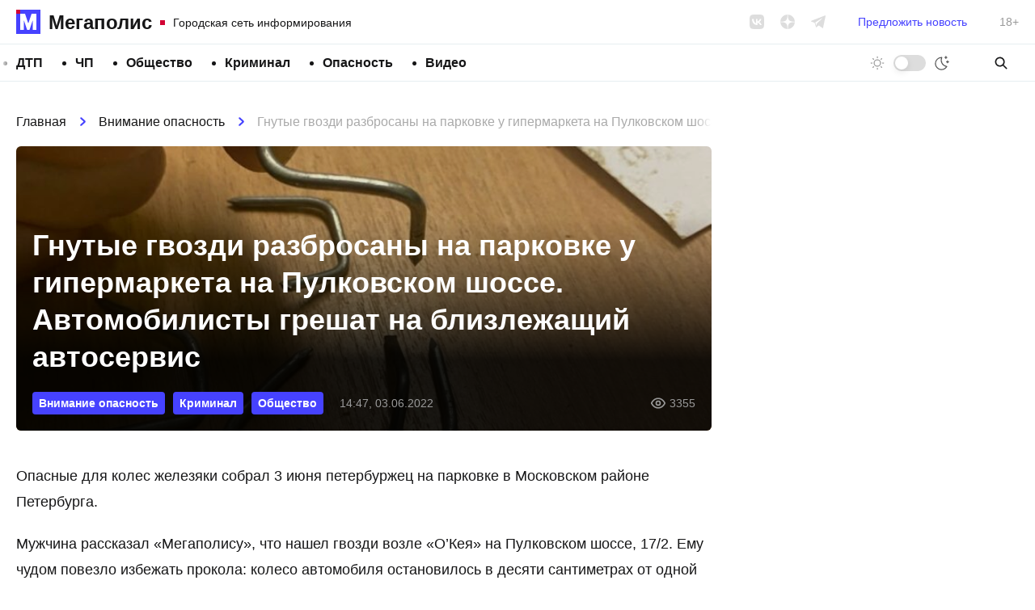

--- FILE ---
content_type: text/html; charset=UTF-8
request_url: https://megapolisonline.ru/gnutye-gvozdi-razbrosany-na-parkovke-u-gipermarketa-na-pulkovskom-shosse-avtomobilisty-greshat-na-blizlezhashhij-avtoservis/
body_size: 12874
content:
<!DOCTYPE html>
<html lang="ru" >
<head>
	<meta charset="UTF-8">
	<meta name="viewport" content="width=device-width, initial-scale=1, user-scalable=no">
	<meta http-equiv="X-UA-Compatible" content="ie=edge">
	
		<link rel="preconnect" href="https://cdn.advertronic.io">
		<link rel="preconnect" href="https://cdn.videotronic.io">
		<link rel="preload" href="https://cdn.advertronic.io/b/73d427c4-1ef9-4a29-b90a-fdd4e1433c2b.json" as="fetch" type="application/json" crossorigin>
	
	<title>Гнутые гвозди разбросаны на парковке у гипермаркета на Пулковском шоссе. Автомобилисты грешат на близлежащий автосервис &#8212; Мегаполис</title>
<meta name='robots' content='max-image-preview:large' />
	<style>img:is([sizes="auto" i], [sizes^="auto," i]) { contain-intrinsic-size: 3000px 1500px }</style>
	<style id='classic-theme-styles-inline-css'>
/*! This file is auto-generated */
.wp-block-button__link{color:#fff;background-color:#32373c;border-radius:9999px;box-shadow:none;text-decoration:none;padding:calc(.667em + 2px) calc(1.333em + 2px);font-size:1.125em}.wp-block-file__button{background:#32373c;color:#fff;text-decoration:none}
</style>
<link rel='stylesheet' id='contact-form-7-css' href='https://megapolisonline.ru/content/plugins/contact-form-7/includes/css/styles.css?ver=6.1' media='all' />
<link rel='stylesheet' id='main-css' href='https://megapolisonline.ru/content/themes/megapolis/assets/css/main.css?ver=2.0.25-beta' media='all' />
<script src="https://polyfill.io/v3/polyfill.min.js?ver=6.8.3" id="polyfills-js" defer></script>
<script src="https://megapolisonline.ru/content/themes/megapolis/assets/js/app.js?ver=2.0.25-beta" id="app-js" defer></script>
<script src="https://cdn.viqeo.tv/js/vq_starter.js?ver=6.8.3" id="viqeo-js" defer></script>
<script src="https://jsn.24smi.net/smi.js?ver=6.8.3" id="24smi-js" defer></script>
<script src="https://data.videonow.ru?profile_id=5057433&amp;format=vast&amp;container=preroll&amp;ver=6.8.3" id="vn-sticky-js" defer></script>
<script src="https://cdn.advertronic.io/j/s.js?ver=6.8.3" id="advertronic-js" type="module" async></script>
<script id="advertronic-js-after">
		(window.advertronic = window.advertronic || {cmd:[]}).cmd.push({
			init:{userId: '73d427c4-1ef9-4a29-b90a-fdd4e1433c2b'}
		})
	
</script>
<script src="https://cdn.videotronic.io/js/videotronic.js?ver=6.8.3" id="videotronic-js" defer type="module" async></script>
<script id="videotronic-js-after">
		(window.videotronic = window.videotronic || {
			cmd: []
		}).cmd.push({
			init: {
				userId: '73d427c4-1ef9-4a29-b90a-fdd4e1433c2b'
			}
		})
	
</script>
<link rel="https://api.w.org/" href="https://megapolisonline.ru/wp-json/" /><link rel="alternate" title="JSON" type="application/json" href="https://megapolisonline.ru/wp-json/wp/v2/posts/189369" /><link rel="canonical" href="https://megapolisonline.ru/gnutye-gvozdi-razbrosany-na-parkovke-u-gipermarketa-na-pulkovskom-shosse-avtomobilisty-greshat-na-blizlezhashhij-avtoservis/" />
<link rel="alternate" title="oEmbed (JSON)" type="application/json+oembed" href="https://megapolisonline.ru/wp-json/oembed/1.0/embed?url=%2Fgnutye-gvozdi-razbrosany-na-parkovke-u-gipermarketa-na-pulkovskom-shosse-avtomobilisty-greshat-na-blizlezhashhij-avtoservis%2F" />
<link rel="alternate" title="oEmbed (XML)" type="text/xml+oembed" href="https://megapolisonline.ru/wp-json/oembed/1.0/embed?url=%2Fgnutye-gvozdi-razbrosany-na-parkovke-u-gipermarketa-na-pulkovskom-shosse-avtomobilisty-greshat-na-blizlezhashhij-avtoservis%2F&#038;format=xml" />

		<link rel="icon" href="https://megapolisonline.ru/content/themes/megapolis/assets/img/logo.svg?v=2" type="image/svg+xml" sizes="any">
		<link rel="alternate icon" href="https://megapolisonline.ru/content/themes/megapolis/assets/img/logo.png?v=2" type="image/png">
	
</head>
<body class="">

	

	<header class="header">
		<div class="header__inner">

			<a href="/" class="logo || is-top">
				<div class="logo__icon"></div>
				<div class="logo__name">Мегаполис</div>
				<div class="logo__desc">Городская сеть информирования</div>
			</a>

			<div class="socials || is-gray-dim" data-hidden="mobile">
				<a href="https://vk.com/megapolisonline" class="socials__item" data-type="vk" rel="nofollow" target="__blank"></a>
				<a href="https://dzen.ru/megapolisonline" class="socials__item" data-type="zen" rel="nofollow" target="__blank"></a>
				<a href="https://t.me/Megapolisonline" class="socials__item" data-type="tg" rel="nofollow" target="__blank"></a>
			</div>

			<a class="header__suggest" href="/suggest/" data-hidden="mobile">Предложить новость</a>

			<div class="header__age" data-hidden="mobile">18+</div>

			<div class="toggle-mode || no-labels" x-data="toggleMode"
				  data-visible="mobile">
				<div class="toggle-mode__label is-day" data-label="Светлая тема"></div>
				<div class="toggle-mode__control"></div>
				<div class="toggle-mode__label is-night" data-label="Тёмная тема"></div>
			</div>

		</div>
	</header>

	<nav class="nav-bar">
		<div class="nav-bar__inner">

			<ul class="menu"><li class="menu__item"><a class="menu__link" href="/category/dtp/">ДТП</a></li><li class="menu__item"><a class="menu__link" href="/category/chp/">ЧП</a></li><li class="menu__item"><a class="menu__link" href="/category/society/">Общество</a></li><li class="menu__item"><a class="menu__link" href="/category/kriminal/">Криминал</a></li><li class="menu__item"><a class="menu__link" href="/category/opasnost/">Опасность</a></li><li class="menu__item"><a class="menu__link" href="/category/video/">Видео</a></li></ul>
			<div class="toggle-mode || no-labels" x-data="toggleMode"
				  data-hidden="mobile">
				<div class="toggle-mode__label is-day" data-label="Светлая тема"></div>
				<div class="toggle-mode__control"></div>
				<div class="toggle-mode__label is-night" data-label="Тёмная тема"></div>
			</div>

			<form x-data="{s: ''}" :action="`/search/${s}/`" class="search" autocomplete="off">
				<input class="search__input" type="search" placeholder="Поиск" x-model="s" required>
				<button type="submit" class="search__btn"></button>
			</form>

		</div>
	</nav>

<section class="container">

	<div class="container__main || js-timeline" x-data="timeline">

		<article class="post" x-bind="post"
			data-get="/api/post/189365/"
			data-title="Гнутые гвозди разбросаны на парковке у гипермаркета на Пулковском шоссе. Автомобилисты грешат на близлежащий автосервис"
			data-url="/gnutye-gvozdi-razbrosany-na-parkovke-u-gipermarketa-na-pulkovskom-shosse-avtomobilisty-greshat-na-blizlezhashhij-avtoservis/">

	<nav class="breadcrumbs" itemscope itemtype="https://schema.org/BreadcrumbList">
					<span class="breadcrumbs__link" itemprop="itemListElement" itemscope itemtype="https://schema.org/ListItem">
						<a href="https://megapolisonline.ru">Главная</a>
						<meta itemprop="item" content="https://megapolisonline.ru" />
						<meta itemprop="name" content="Главная" />
						<meta itemprop="position" content="1" />
					</span><span class="breadcrumbs__sep"></span>
					<span class="breadcrumbs__link" itemprop="itemListElement" itemscope itemtype="https://schema.org/ListItem">
						<a href="/category/opasnost/">Внимание опасность</a>
						<meta itemprop="item" content="https://megapolisonline.ru/category/opasnost/" />
						<meta itemprop="name" content="Внимание опасность" />
						<meta itemprop="position" content="2" />
					</span><span class="breadcrumbs__sep"></span>
					<span class="breadcrumbs__title" itemprop="itemListElement" itemscope itemtype="https://schema.org/ListItem">
						<span>Гнутые гвозди разбросаны на парковке у гипермаркета на Пулковском шоссе. Автомобилисты грешат на близлежащий автосервис</span>
						<meta itemprop="item" content="https://megapolisonline.ru/gnutye-gvozdi-razbrosany-na-parkovke-u-gipermarketa-na-pulkovskom-shosse-avtomobilisty-greshat-na-blizlezhashhij-avtoservis/" />
						<meta itemprop="name" content="Гнутые гвозди разбросаны на парковке у гипермаркета на Пулковском шоссе. Автомобилисты грешат на близлежащий автосервис" />
						<meta itemprop="position" content="3" />
					</span></nav>
	<div class="post__top">

		<h1 class="post__title">Гнутые гвозди разбросаны на парковке у гипермаркета на Пулковском шоссе. Автомобилисты грешат на близлежащий автосервис</h1>

		<div class="post__meta">
			<div class="post__meta-terms">
								<a href="/category/opasnost/" class="badge is-small">Внимание опасность</a>
								<a href="/category/kriminal/" class="badge is-small">Криминал</a>
								<a href="/category/society/" class="badge is-small">Общество</a>
							</div>
			<div class="post__meta-date">14:47, 03.06.2022</div>
			<div class="post__meta-views">3355</div>
		</div>

		<div class="post__thumbnail" x-bind="thumb">
			<img src="[data-uri]" data-src="https://megapolisonline.ru/content/uploads/2022/06/tsuuatsatsuua-774x580.jpg"
				  class="post__thumbnail-pic" data-lazy>
		</div>
	</div>

	<div class="post__content has-no-embeds">
		<p>Опасные для колес железяки собрал 3 июня петербуржец на парковке в Московском районе Петербурга.</p>
<p>Мужчина рассказал «Мегаполису», что нашел гвозди возле «О’Кея» на Пулковском шоссе, 17/2. Ему чудом повезло избежать прокола: колесо автомобиля остановилось в десяти сантиметрах от одной из загогулин.</p>
<blockquote><p><em>«Пока ходил в магазин, брат стоял рядом с машиной, курил и заметил. Конечно, я их собрал, чтобы никто не напоролся», - </em>говорит автовладелец.</p></blockquote>
<figure class="gallery columns-4 is-slider" x-data="slider">
			<figure class="single-image">
				<a href="https://megapolisonline.ru/content/uploads/2022/06/qeavCi9AFmfypKZAoNOUsAmtDK1d83Yv1YEk5wqFr3Io856GD8xeVHi88-4-GO4Z8CMAm54S5Q0bubjclpUznpe_-1.jpg">
					<img decoding="async" data-lazy src="[data-uri]" data-src="https://megapolisonline.ru/content/uploads/2022/06/qeavCi9AFmfypKZAoNOUsAmtDK1d83Yv1YEk5wqFr3Io856GD8xeVHi88-4-GO4Z8CMAm54S5Q0bubjclpUznpe_-1.jpg" data-size="1440x1920">
				</a>
			</figure>
			<figure class="single-image">
				<a href="https://megapolisonline.ru/content/uploads/2022/06/h6Nl78OERkN0fQ6f2hlJvurIA7c-94YdLX3rZB-4hjl9YBfTa3K3jqAeiAFitixlqAj83WmO1fEUoJIaL1IifPsd-1.jpg">
					<img decoding="async" data-lazy src="[data-uri]" data-src="https://megapolisonline.ru/content/uploads/2022/06/h6Nl78OERkN0fQ6f2hlJvurIA7c-94YdLX3rZB-4hjl9YBfTa3K3jqAeiAFitixlqAj83WmO1fEUoJIaL1IifPsd-1.jpg" data-size="1440x1920">
				</a>
			</figure></figure>
<p>Он подозревает, что гвозди нарочно изогнули так, чтобы при наезде на них лопались покрышки, и убежден, что это – дело рук сотрудников одного из ближайших автосервисов.</p>
<blockquote><p><em>«Место, где я парковался, находилось рядом с местом для инвалидов, близко от входа в магазин. Такое вряд ли будет пустовать – знали, куда сыпать!» </em>- возмущается водитель.</p></blockquote>
<p>Гнев и подозрения разделяют подписчики группы «ДТП-ЧП0-СПб» ВКонтакте, в которой мужчина опубликовал предупреждающий пост.</p>
<blockquote><p><em>«Было дело там... Теперь все понятно... И содрали в три шкуры за заплатку... Скоты», </em>- припомнила в комментариях одна из участниц.</p>
<p><em>«Владельцы местных шиномонтажей воды что ли смелой выпили? Это уж прям сильно перебор», </em>- откликнулся другой подписчик.</p></blockquote>
<p>Напомним, ранее «Мегаполис» писал о том, как молодой человек с доской <a href="https://megapolisonline.ru/molodoj-chelovek-s-doskoj-raskoloshmatil-opel-na-parkovke-u-bkz-oktyabrskij/">расколошматил «Опель»</a> на парковке у БКЗ «Октябрьский».</p>
<p>Подписывайтесь на <a href="https://zen.yandex.ru/megapolisonline">наш канале в «Яндекс.Дзене»</a>, где собираются самые крутые видео и интересные статьи «Мегаполиса»!</p>
	</div>

	<div class="dzen-danner">
		<div class="dzen-danner__text">
			Подписывайтесь на наш канал в &laquo;Яндекс.Дзене&raquo;, где
			собираются самые крутые видео и интересные статьи &laquo;Мегаполиса&raquo;!
		</div>
		<a href="https://dzen.ru/megapolisonline" class="dzen-danner__btn"
			rel="nofollow noopener noreferrer" target="__blank"><span>Перейти в <b>Дзен</b></span></a>
	</div>

	
	<div class="h-300 chunk ||">
		<advertronic-slot data-name="mp_split"></advertronic-slot>
	</div>

	
	<div class="post__bottom">
		<div class="post__bottom-author">Текст новости: Анастасия Петрова</div>
		<div class="post__bottom-date">14:47, 03.06.2022</div>
		<div class="post__bottom-views">3355</div>
	</div>

	<div class="post__share">
		<div class="post__share-caption">Поделитесь в соцсетях</div>

		<div class="socials">
			<a href="https://vk.com/share.php?url=https%3A%2F%2Fmegapolisonline.ru%2Fgnutye-gvozdi-razbrosany-na-parkovke-u-gipermarketa-na-pulkovskom-shosse-avtomobilisty-greshat-na-blizlezhashhij-avtoservis%2F"
				class="socials__item | js-share" data-type="vk" rel="nofollow noopener noreferrer"
				target="__blank"></a>
			<a href="https://connect.ok.ru/offer?url=https%3A%2F%2Fmegapolisonline.ru%2Fgnutye-gvozdi-razbrosany-na-parkovke-u-gipermarketa-na-pulkovskom-shosse-avtomobilisty-greshat-na-blizlezhashhij-avtoservis%2F&title=Гнутые гвозди разбросаны на парковке у гипермаркета на Пулковском шоссе. Автомобилисты грешат на близлежащий автосервис"
				class="socials__item | js-share" data-type="ok"
				rel="nofollow noopener noreferrer" target="__blank"></a>
			<a href="https://t.me/share/url?url=https%3A%2F%2Fmegapolisonline.ru%2Fgnutye-gvozdi-razbrosany-na-parkovke-u-gipermarketa-na-pulkovskom-shosse-avtomobilisty-greshat-na-blizlezhashhij-avtoservis%2F" class="socials__item"
				data-type="tg" rel="nofollow noopener noreferrer" target="__blank"></a>
			<a href="https://wa.me/?text=https%3A%2F%2Fmegapolisonline.ru%2Fgnutye-gvozdi-razbrosany-na-parkovke-u-gipermarketa-na-pulkovskom-shosse-avtomobilisty-greshat-na-blizlezhashhij-avtoservis%2F" class="socials__item" data-type="wa"
				rel="nofollow noopener noreferrer" target="__blank"></a>
		</div>
	</div>

	<hr class="container__hr">

	
	<div class="h-350 chunk ||">
		<advertronic-slot data-name="mp_exchange"></advertronic-slot>
	</div>

	<hr class="container__hr">

	

</article>

	</div>
	<div class="container__side">

		<aside class="sidebar" x-data="sidebar">

		<div class="chunk || h-600">
		<advertronic-slot data-name="mp_side_1"></advertronic-slot>
	</div>
	
	<div class="news-box">
		<div class="news-box__top">
			<div class="news-box__caption">Последние новости</div>
					</div>
		<div class="news-box__scroll">
			<div class="news-box__list">
				
				<a href="/sledovateli-nashli-telo-ubitogo-rebenka-v-lomonosovskom-rajone-s-predpolagaemogo-ubijtsej-provedut-sledstvennye-dejstviya-ego-uzhe-doprosili/" class="news-box__post">
					<div class="news-box__post-top">10:13, 03.02.2026</div>
					<div class="news-box__post-title">Следователи нашли тело убитого ребенка в Ломоносовском районе. С предполагаемым убийцей проведут следственные действия, его уже допросили</div>
				</a>

				
				<a href="/na-vostochnoj-polovine-kad-zapretili-dvigatsya-bystree-70-km-ch-prichina-pogodnye-usloviya/" class="news-box__post">
					<div class="news-box__post-top">22:53, 02.02.2026</div>
					<div class="news-box__post-title">На восточной половине КАД запретили двигаться быстрее 70 км/ч, причина – погодные условия</div>
				</a>

				
				<a href="/zaderzhannyj-vo-pskove-pyotr-zhilkin-priznalsya-v-ubijstve-propavshego-peterburgskogo-malchika-pashi-on-ego-utopil/" class="news-box__post">
					<div class="news-box__post-top">22:35, 02.02.2026</div>
					<div class="news-box__post-title">Задержанный в Пскове Пётр Жилкин признался в убийстве пропавшего петербургского мальчика Паши: он его утопил</div>
				</a>

				
				<a href="/sud-otsenil-v-4-5-goda-ik-popytki-voditelya-fokusa-udarit-toporom-po-golove-inspektora-gai-na-bulvare-novatorov/" class="news-box__post">
					<div class="news-box__post-top">21:48, 02.02.2026</div>
					<div class="news-box__post-title">Суд оценил в 4,5 года ИК попытки водителя «Фокуса» ударить топором по голове инспектора ГАИ на бульваре Новаторов</div>
				</a>

				
				<a href="/voditel-opelya-sovershiv-neostorozhnyj-obgon-na-vologodskoj-trasse-pogubil-sebya-i-otpravil-v-bolnitsu-muzhchinu-iz-vstrechnogo-kia/" class="news-box__post">
					<div class="news-box__post-top">20:52, 02.02.2026</div>
					<div class="news-box__post-title">Водитель «Опеля», совершив неосторожный обгон на вологодской трассе, погубил себя и отправил в больницу мужчину из встречного «КИА»</div>
				</a>

				
				<a href="/muzhchinu-prichastnogo-k-ischeznoveniyu-devyatiletnego-pashi-tifitulina-nashli-v-pskove/" class="news-box__post">
					<div class="news-box__post-top">19:19, 02.02.2026</div>
					<div class="news-box__post-title">Мужчину, причастного к исчезновению девятилетнего Паши Тифитулина, нашли в Пскове</div>
				</a>

				
				<a href="/pozharnye-evakuirovali-40-bykov-iz-goryashhego-korovnika-v-derevne-kurkovitsy-volosovskogo-rajona/" class="news-box__post">
					<div class="news-box__post-top">17:27, 02.02.2026</div>
					<div class="news-box__post-title">Пожарные эвакуировали 40 быков из горящего коровника в деревне Курковицы Волосовского района</div>
				</a>

				
				<a href="/na-kad-naprotiv-goroda-kudrovo-stolknulis-10-mashin-odin-chelovek-postradal-probka-rastyanulas-do-koltushskogo-shosse/" class="news-box__post">
					<div class="news-box__post-top">17:08, 02.02.2026</div>
					<div class="news-box__post-title">На КАД напротив города Кудрово столкнулись 10 машин, один человек пострадал. Пробка растянулась до Колтушского шоссе</div>
				</a>

				
				<a href="/dvoih-podzhigatelej-vyshki-sotovoj-svyazi-zaderzhali-v-okrestnostyah-derevni-cheremykino/" class="news-box__post">
					<div class="news-box__post-top">16:06, 02.02.2026</div>
					<div class="news-box__post-title">Двоих поджигателей вышки сотовой связи задержали в окрестностях деревни Черемыкино</div>
				</a>

				
				<a href="/vadim-lobov-i-valaamskij-monastyr-razvivayut-kulturnye-i-obrazovatelnye-proekty-sovmestno-s-korporatsiej-sinergiya/" class="news-box__post">
					<div class="news-box__post-top">14:43, 02.02.2026</div>
					<div class="news-box__post-title">Вадим Лобов и Валаамский монастырь развивают культурные и образовательные проекты совместно с корпорацией Синергия</div>
				</a>

				
				<a href="/v-lenoblasti-pojmali-trio-chernyh-rieltorov-kotorye-otzhimali-kvartiry-u-asotsialnyh-sobstvennikov/" class="news-box__post">
					<div class="news-box__post-top">13:24, 02.02.2026</div>
					<div class="news-box__post-title">В Ленобласти поймали трио черных риэлторов, которые «отжимали» квартиры у асоциальных собственников</div>
				</a>

				
				<a href="/devyatiklassnik-v-tajtsah-pobil-voditelya-skoroj-pomoshhi-priehavshej-spasat-ego-tovarishha-on-prinyal-muzhchinu-za-zevaku/" class="news-box__post">
					<div class="news-box__post-top">12:37, 02.02.2026</div>
					<div class="news-box__post-title">Девятиклассник в Тайцах побил водителя скорой помощи, приехавшей спасать его товарища: он принял мужчину за зеваку</div>
				</a>

				
				<a href="/pensioner-iz-rybatskogo-zastrelil-zhenu-iz-ohotnichego-ruzhya-i-pogib-sam/" class="news-box__post">
					<div class="news-box__post-top">11:45, 02.02.2026</div>
					<div class="news-box__post-title">Пенсионер из Рыбацкого застрелил жену из охотничьего ружья и погиб сам</div>
				</a>

				
				<a href="/vesna-pridet-ne-skoro-surok-filimon-iz-lenoblasti-vpervye-za-10-let-prospal-svoj-prazdnik-dazhe-ne-poshevelivshis/" class="news-box__post">
					<div class="news-box__post-top">11:19, 02.02.2026</div>
					<div class="news-box__post-title">Весна придет не скоро: сурок Филимон из Ленобласти впервые за 10 лет проспал свой праздник, даже не пошевелившись</div>
				</a>

				
				<a href="/nepylnaya-rabota-za-12-000-v-den-kiberpolitsiya-zaderzhala-pod-peterburgom-paru-pomogavshuyu-zagranichnym-moshennikam-zvonit-rossiyanam-cherez-semerku/" class="news-box__post">
					<div class="news-box__post-top">10:15, 02.02.2026</div>
					<div class="news-box__post-title">Непыльная работа за 12 000 в день: киберполиция задержала под Петербургом пару, помогавшую заграничным мошенникам звонить россиянам через семерку</div>
				</a>

				
				<a href="/peterburzhets-ustanovivshij-slezhku-za-byvshej-zhenoj-poluchil-ugolovnoe-delo/" class="news-box__post">
					<div class="news-box__post-top">21:54, 01.02.2026</div>
					<div class="news-box__post-title">Петербуржец, установивший слежку за бывшей женой, получил уголовное дело</div>
				</a>

				
				<a href="/spasateli-pso-ekstremum-ne-dali-zamerznut-v-lesu-pod-vyritsej-pensionerke-kotoruyu-syn-poteryal-vo-vremya-progulki/" class="news-box__post">
					<div class="news-box__post-top">21:28, 01.02.2026</div>
					<div class="news-box__post-title">Спасатели ПСО «Экстремум» не дали замерзнуть в лесу под Вырицей пенсионерке, которую сын потерял во время прогулки</div>
				</a>

				
				<a href="/v-tailande-propali-dva-peterburzhtsa-odnogo-nashli-v-vide-fragmentov-vtorogo-poka-ishhut/" class="news-box__post">
					<div class="news-box__post-top">20:44, 01.02.2026</div>
					<div class="news-box__post-title">В Таиланде пропали два петербуржца. Одного нашли убитым – в виде фрагментов, второго ищут</div>
				</a>

				
				<a href="/na-bolshom-sampsonievskom-prospekte-passazhir-avtobusa-ne-oplatil-proezd-i-razbil-steklo-dveri-povzdoriv-s-konduktorom/" class="news-box__post">
					<div class="news-box__post-top">17:55, 01.02.2026</div>
					<div class="news-box__post-title">На Большом Сампсониевском проспекте пассажир автобуса не оплатил проезд и разбил стекло двери, повздорив с кондуктором</div>
				</a>

				
				<a href="/gost-iz-saratovskoj-oblasti-pohvastal-signalnym-pistoletom-v-bare-na-ligovskom-prospekte-i-vot-vot-stanet-figurantom-ugolovnogo-dela/" class="news-box__post">
					<div class="news-box__post-top">17:21, 01.02.2026</div>
					<div class="news-box__post-title">Гость из Саратовской области похвастал сигнальным пистолетом в баре на Лиговском проспекте и вот-вот станет фигурантом уголовного дела</div>
				</a>

				
				<a href="/peterburg-perezhil-samye-holodnye-sutki-zimy-i-gotovitsya-k-potepleniyu/" class="news-box__post">
					<div class="news-box__post-top">16:35, 01.02.2026</div>
					<div class="news-box__post-title">Петербург пережил самые холодные сутки зимы и готовится к небольшому потеплению</div>
				</a>

				
				<a href="/podporozhskie-politsejskie-dogonyaya-mashinu-s-dvumya-podrostkami-ranili-odnogo-iz-nih-rukovodstvo-obeshhaet-pooshhrit-inspektorov/" class="news-box__post">
					<div class="news-box__post-top">15:22, 01.02.2026</div>
					<div class="news-box__post-title">Подпорожские полицейские, догоняя машину с двумя подростками, ранили одного из них. Руководство обещает поощрить инспекторов</div>
				</a>

				
				<a href="/ne-nado-krasivyh-slov-chetyre-luny-nad-peterburgom-byli-ne-parselenoj-a-vsego-lish-otrazheniyami-v-steklopakete/" class="news-box__post">
					<div class="news-box__post-top">14:37, 01.02.2026</div>
					<div class="news-box__post-title">Не надо красивых слов. Четыре луны над Петербургом были не парселеной, а всего лишь отражениями в стеклопакете</div>
				</a>

				
				<a href="/bastrykin-zhdet-doklad-o-tom-za-chto-yaninskie-shkolnitsy-bili-odnoklassnitsu-po-litsu-mokrymi-tryapkami/" class="news-box__post">
					<div class="news-box__post-top">13:04, 01.02.2026</div>
					<div class="news-box__post-title">Бастрыкин ждет доклад о том, за что янинские школьницы били одноклассницу по лицу мокрыми тряпками</div>
				</a>

				
				<a href="/na-yugo-zapade-peterburga-prodolzhayutsya-poiski-devyatiletnego-pashi-vozbuzhdeno-ugolovnoe-delo-ob-ubijstve/" class="news-box__post">
					<div class="news-box__post-top">12:29, 01.02.2026</div>
					<div class="news-box__post-title">На юго-западе Петербурга продолжаются поиски девятилетнего Паши, возбуждено уголовное дело об убийстве</div>
				</a>

				
				<a href="/bytovki-na-ploshhadi-120-kvadratnyh-metrov-polyhali-v-poselke-kovalyovo/" class="news-box__post">
					<div class="news-box__post-top">11:14, 01.02.2026</div>
					<div class="news-box__post-title">Бытовки на площади 120 квадратных метров полыхали в поселке Ковалёво</div>
				</a>

				
				<a href="/na-lyubimuyu-ulitsu-migrantov-krasnogo-tekstilshhika-opyat-prishli-s-rejdom-i-nashli-tam-bolshe-20-narushitelej-zakona/" class="news-box__post">
					<div class="news-box__post-top">10:33, 01.02.2026</div>
					<div class="news-box__post-title">На «любимую» улицу мигрантов – Красного Текстильщика – опять пришли с рейдом и нашли там больше 20 нарушителей закона</div>
				</a>

				
				<a href="/na-kad-v-peterburge-segodnya-proizoshlo-srazu-4-avarii-mezhdu-soboj-stolknulis-okolo-desyatka-mashin-probka-rastyanulas-ot-murmanskogo-shosse-do-poselka-yanino/" class="news-box__post">
					<div class="news-box__post-top">21:58, 31.01.2026</div>
					<div class="news-box__post-title">На КАД произошла серия аварий, столкнулись около десятка машин. Пробка растянулась от Колтушского до Мурманского шоссе</div>
				</a>

				
				<a href="/v-peterburge-byvshij-starshij-inspektor-po-malomernym-sudam-poluchil-6-8-let-kolonii-on-pochti-poltora-goda-bral-vzyatki-zarabotav-730-tysyach-rublej/" class="news-box__post">
					<div class="news-box__post-top">21:07, 31.01.2026</div>
					<div class="news-box__post-title">В Петербурге бывший старший инспектор по маломерным судам получил 6 лет 8 месяцев колонии. Он почти полтора года брал взятки, «заработав» 730 тысяч рублей</div>
				</a>

				
				<a href="/na-ulitse-lazo-gorela-odnushka-postradala-zhenshhina-ee-prishlos-uvezti-v-bolnitsu/" class="news-box__post">
					<div class="news-box__post-top">20:36, 31.01.2026</div>
					<div class="news-box__post-title">На улице Лазо горела однокомнатная квартира. Спасенную из огня женщину увезли в больницу</div>
				</a>

				
			</div>
		</div>
	</div>

	<div class="chunk || is-50" x-data="chunk" data-url="/api/remote/chunks/vk/"></div>

		<div class="chunk || h-600">
		<advertronic-slot data-name="mp_side_2"></advertronic-slot>
	</div>
	
</aside>

	</div>

</section>

<footer class="footer">
	<div class="footer__inner">

		<div class="toggle-mode" x-data="toggleMode">
			<div class="toggle-mode__label is-day" data-label="Светлая тема"></div>
			<div class="toggle-mode__control"></div>
			<div class="toggle-mode__label is-night" data-label="Тёмная тема"></div>
		</div>

		<nav class="footer__nav">

			<ul class="menu"><li class="menu__item"><a class="menu__link" href="/category/dtp/">ДТП</a></li><li class="menu__item"><a class="menu__link" href="/category/chp/">ЧП</a></li><li class="menu__item"><a class="menu__link" href="/category/society/">Общество</a></li><li class="menu__item"><a class="menu__link" href="/category/kriminal/">Криминал</a></li><li class="menu__item"><a class="menu__link" href="/category/raznoe/">Разное</a></li><li class="menu__item"><a class="menu__link" href="/category/opasnost/">Опасность</a></li><li class="menu__item"><a class="menu__link" href="/category/video/">Видео</a></li></ul>
			<form x-data="{s: ''}" :action="`/search/${s}/`" class="search" autocomplete="off">
				<input class="search__input" type="search" placeholder="Поиск" x-model="s" required>
				<button type="submit" class="search__btn"></button>
			</form>

		</nav>

		<div class="footer__box">

			<a href="/" class="logo || is-bottom is-big">
				<div class="logo__icon"></div>
				<div class="logo__name">Мегаполис</div>
				<div class="logo__desc">Городская сеть информирования</div>
			</a>

			<nav class="footer__nav">

				<ul class="menu"><li class="menu__item"><a class="menu__link" href="/redaction/">Редакция</a></li><li class="menu__item"><a target="_blank" class="menu__link" rel="noopener" href="https://megapolisonline.ru/content/uploads/2022/11/KP-Megapolis-2022.pdf">Медиа кит</a></li><li class="menu__item"><a target="_blank" class="menu__link" rel="noopener" href="mailto:info@megapolisonline.ru">info@megapolisonline.ru</a></li><li class="menu__item"><a class="menu__link" href="/suggest/">Предложить новость</a></li></ul>
			</nav>

			<div class="socials || has-wide-gap">
				<a href="https://vk.com/megapolisonline" class="socials__item" data-type="vk"
					rel="nofollow" target="__blank"></a>
				<a href="https://dzen.ru/megapolisonline" class="socials__item" data-type="zen"
					rel="nofollow" target="__blank"></a>
				<a href="https://t.me/Megapolisonline" class="socials__item" data-type="tg"
					rel="nofollow" target="__blank"></a>
			</div>

		</div>

		<div class="footer__legal">
			<div class="footer__legal-item">
				&copy; megapolisonline.ru 2017 &mdash; 2026<br>
				Мегаполис &mdash; Городская сеть информирования и взаимопомощи
			</div>
			<div class="footer__legal-item">
				Свидетельство о регистрации СМИ. Номер: ЭЛ &numero; ФС 77 &ndash; 76121 выдано
				Федеральной службой по надзору в сфере связи, информационных технологий
				и массовых коммуникаций (Роскомнадзор) 12 июля 2019 года
			</div>
			<div class="footer__legal-item">
				Учредитель: Общество с ограниченной ответственностью "ГСИиВ"<br>
				Главный редактор: Анастасия Петрова news@megapolisonline.ru
			</div>
			<div class="footer__legal-item">
				Почтовый адрес редакции: Санкт-Петербург, Россия, 196158, вн.тер. г. Муниципальный Округ
				Звездное, ш. Московское, дом 3, корпус 5, строение 1, помещение 111Н<br>
				Телефон редакции: +79062463704
			</div>
		</div>

		<div class="footer__age">18+</div>

	</div>
</footer>

<script type="speculationrules">
{"prefetch":[{"source":"document","where":{"and":[{"href_matches":"\/*"},{"not":{"href_matches":["\/core\/wp-*.php","\/core\/wp-admin\/*","\/content\/uploads\/*","\/content\/*","\/content\/plugins\/*","\/content\/themes\/megapolis\/*","\/*\\?(.+)"]}},{"not":{"selector_matches":"a[rel~=\"nofollow\"]"}},{"not":{"selector_matches":".no-prefetch, .no-prefetch a"}}]},"eagerness":"conservative"}]}
</script>

<!-- Kama Breadcrumbs JSON-LD -->
<script type="application/ld+json">{
    "@context": "https://schema.org",
    "@type": "BreadcrumbList",
    "itemListElement": [
        {
            "@type": "ListItem",
            "position": 1,
            "name": "Главная",
            "item": "https://megapolisonline.ru"
        },
        {
            "@type": "ListItem",
            "position": 2,
            "name": "Внимание опасность",
            "item": "https://megapolisonline.ru/category/opasnost/"
        },
        {
            "@type": "ListItem",
            "position": 3,
            "name": "Гнутые гвозди разбросаны на парковке у гипермаркета на Пулковском шоссе. Автомобилисты грешат на близлежащий автосервис",
            "item": "https://megapolisonline.ru/gnutye-gvozdi-razbrosany-na-parkovke-u-gipermarketa-na-pulkovskom-shosse-avtomobilisty-greshat-na-blizlezhashhij-avtoservis/"
        }
    ]
}</script>
<script src="https://megapolisonline.ru/core/wp-includes/js/dist/hooks.min.js?ver=4d63a3d491d11ffd8ac6" id="wp-hooks-js" defer></script>
<script src="https://megapolisonline.ru/core/wp-includes/js/dist/i18n.min.js?ver=5e580eb46a90c2b997e6" id="wp-i18n-js" defer></script>
<script id="wp-i18n-js-after">
wp.i18n.setLocaleData( { 'text direction\u0004ltr': [ 'ltr' ] } );
</script>
<script src="https://megapolisonline.ru/content/plugins/contact-form-7/includes/swv/js/index.js?ver=6.1" id="swv-js" defer></script>
<script id="contact-form-7-js-translations">
( function( domain, translations ) {
	var localeData = translations.locale_data[ domain ] || translations.locale_data.messages;
	localeData[""].domain = domain;
	wp.i18n.setLocaleData( localeData, domain );
} )( "contact-form-7", {"translation-revision-date":"2025-06-26 17:48:45+0000","generator":"GlotPress\/4.0.1","domain":"messages","locale_data":{"messages":{"":{"domain":"messages","plural-forms":"nplurals=3; plural=(n % 10 == 1 && n % 100 != 11) ? 0 : ((n % 10 >= 2 && n % 10 <= 4 && (n % 100 < 12 || n % 100 > 14)) ? 1 : 2);","lang":"ru"},"This contact form is placed in the wrong place.":["\u042d\u0442\u0430 \u043a\u043e\u043d\u0442\u0430\u043a\u0442\u043d\u0430\u044f \u0444\u043e\u0440\u043c\u0430 \u0440\u0430\u0437\u043c\u0435\u0449\u0435\u043d\u0430 \u0432 \u043d\u0435\u043f\u0440\u0430\u0432\u0438\u043b\u044c\u043d\u043e\u043c \u043c\u0435\u0441\u0442\u0435."],"Error:":["\u041e\u0448\u0438\u0431\u043a\u0430:"]}},"comment":{"reference":"includes\/js\/index.js"}} );
</script>
<script id="contact-form-7-js-before">
var wpcf7 = {
    "api": {
        "root": "https:\/\/megapolisonline.ru\/wp-json\/",
        "namespace": "contact-form-7\/v1"
    }
};
</script>
<script src="https://megapolisonline.ru/content/plugins/contact-form-7/includes/js/index.js?ver=6.1" id="contact-form-7-js" defer></script>


<advertronic-slot data-name="mp_fullscreen"></advertronic-slot>
<advertronic-slot data-name="mp_float"></advertronic-slot>




<!-- Yandex.Metrika counter -->
<script>
(function(m, e, t, r, i, k, a) {
	m[i] = m[i] || function() {
		(m[i].a = m[i].a || []).push(arguments)
	};
	m[i].l = 1 * new Date();
	k = e.createElement(t), a = e.getElementsByTagName(t)[0], k.async = 1, k.src = r, a.parentNode
		.insertBefore(k, a)
})
(window, document, "script", "https://mc.yandex.ru/metrika/tag.js", "ym");

ym(48589292, "init", {
	clickmap: true,
	trackLinks: true,
	accurateTrackBounce: true
});
</script>
<noscript>
	<div><img src="https://mc.yandex.ru/watch/48589292" style="position:absolute; left:-9999px;"
			  alt="" /></div>
</noscript>
<!-- /Yandex.Metrika counter -->

<!-- Global site tag (gtag.js) - Google Analytics -->
<script async src="https://www.googletagmanager.com/gtag/js?id=UA-129101820-1"></script>
<script>
window.dataLayer = window.dataLayer || [];

function gtag() {
	dataLayer.push(arguments);
}

gtag('js', new Date());

gtag('config', 'UA-129101820-1');
</script>

</body>
</html>

--- FILE ---
content_type: text/html; charset=UTF-8
request_url: https://megapolisonline.ru/api/post/189365/
body_size: 2533
content:
<article class="post" x-bind="post"
			data-get="/api/post/189362/"
			data-title="Молодой человек с доской расколошматил «Опель» на парковке у БКЗ «Октябрьский»"
			data-url="/molodoj-chelovek-s-doskoj-raskoloshmatil-opel-na-parkovke-u-bkz-oktyabrskij/">

	
	<div class="post__top">

		<h1 class="post__title">Молодой человек с доской расколошматил «Опель» на парковке у БКЗ «Октябрьский»</h1>

		<div class="post__meta">
			<div class="post__meta-terms">
								<a href="/category/video/" class="badge is-small">Видео</a>
								<a href="/category/kriminal/" class="badge is-small">Криминал</a>
							</div>
			<div class="post__meta-date">14:27, 03.06.2022</div>
			<div class="post__meta-views">576</div>
		</div>

		<div class="post__thumbnail" x-bind="thumb">
			<img src="[data-uri]" data-src="https://megapolisonline.ru/content/uploads/2022/06/ukpukpk.jpg"
				  class="post__thumbnail-pic" data-lazy>
		</div>
	</div>

	<div class="post__content has-no-embeds">
		<p>Сотрудники Росгвардии задержали в центре Петербурга хулигана, который с неясной целью атаковал чужую машину.</p>
<p>Уличная видеокамера наблюдения сняла, как молодой человек с доской в руках прохаживается по парковке вечером 2 июня.</p>
<p>Сперва он словно присматривался к черному «Опелю». Затем, выбрав момент, когда поблизости было мало прохожих, стал бить автомобиль.</p>

<div class="viqeo-embed viqeo-horizontal viqeo-embed--3d9ef84f4c02eff8e325" data-vnd="3d9ef84f4c02eff8e325" data-profile="1327" ><iframe data-lazy data-src="https://cdn.viqeo.tv/embed/?vid=3d9ef84f4c02eff8e325" frameborder="0" allowfullscreen="allowfullscreen"></iframe></div>
<p>По информации пресс-службы ГУ Росгвардии по Санкт-Петербургу и Ленинградской области, хулиган разбил лобовое стекло, сломал боковое зеркало и помял капот.</p>
<p><a href="https://megapolisonline.ru/content/uploads/2022/06/9rX0ggHqjVSmc3hfJgDeT_fTX_0LpMTa-xFVDPbcDSyBRKRqM6uNNhoKZv1Doq6efWywSMuAkM9HeIrORCCP15ta.jpg"><img loading="lazy" decoding="async" width="644" height="861" class="alignnone wp-image-189367 size-full" src="https://megapolisonline.ru/content/uploads/2022/06/9rX0ggHqjVSmc3hfJgDeT_fTX_0LpMTa-xFVDPbcDSyBRKRqM6uNNhoKZv1Doq6efWywSMuAkM9HeIrORCCP15ta.jpg" alt="" /></a></p>
<p>В 18.35 парня задержали сотрудники отдела вневедомственной охраны по Центральному району. Его доставили в 76-й отдел полиции. Как объяснил свое поведение задержанный, неизвестно.</p>
<p>Напомним, недавно «Мегаполис» рассказывал о том, как пьяная парочка <a href="https://megapolisonline.ru/pyanaya-parochka-razmetala-fruktovyj-lotok-na-ulitse-kompozitorov/">разметала фруктовый лоток</a> на улице Композиторов.</p>
<p>Подписывайтесь на <a href="https://zen.yandex.ru/megapolisonline">наш канале в «Яндекс.Дзене»</a>, где собираются самые крутые видео и интересные статьи «Мегаполиса»!</p>
	</div>

	<div class="dzen-danner">
		<div class="dzen-danner__text">
			Подписывайтесь на наш канал в &laquo;Яндекс.Дзене&raquo;, где
			собираются самые крутые видео и интересные статьи &laquo;Мегаполиса&raquo;!
		</div>
		<a href="https://dzen.ru/megapolisonline" class="dzen-danner__btn"
			rel="nofollow noopener noreferrer" target="__blank"><span>Перейти в <b>Дзен</b></span></a>
	</div>

	
	<div class="h-300 chunk ||">
		<advertronic-slot data-name="mp_split"></advertronic-slot>
	</div>

	
	<div class="post__bottom">
		<div class="post__bottom-author">Текст новости: Анастасия Петрова</div>
		<div class="post__bottom-date">14:27, 03.06.2022</div>
		<div class="post__bottom-views">576</div>
	</div>

	<div class="post__share">
		<div class="post__share-caption">Поделитесь в соцсетях</div>

		<div class="socials">
			<a href="https://vk.com/share.php?url=https%3A%2F%2Fmegapolisonline.ru%2Fmolodoj-chelovek-s-doskoj-raskoloshmatil-opel-na-parkovke-u-bkz-oktyabrskij%2F"
				class="socials__item | js-share" data-type="vk" rel="nofollow noopener noreferrer"
				target="__blank"></a>
			<a href="https://connect.ok.ru/offer?url=https%3A%2F%2Fmegapolisonline.ru%2Fmolodoj-chelovek-s-doskoj-raskoloshmatil-opel-na-parkovke-u-bkz-oktyabrskij%2F&title=Молодой человек с доской расколошматил «Опель» на парковке у БКЗ «Октябрьский»"
				class="socials__item | js-share" data-type="ok"
				rel="nofollow noopener noreferrer" target="__blank"></a>
			<a href="https://t.me/share/url?url=https%3A%2F%2Fmegapolisonline.ru%2Fmolodoj-chelovek-s-doskoj-raskoloshmatil-opel-na-parkovke-u-bkz-oktyabrskij%2F" class="socials__item"
				data-type="tg" rel="nofollow noopener noreferrer" target="__blank"></a>
			<a href="https://wa.me/?text=https%3A%2F%2Fmegapolisonline.ru%2Fmolodoj-chelovek-s-doskoj-raskoloshmatil-opel-na-parkovke-u-bkz-oktyabrskij%2F" class="socials__item" data-type="wa"
				rel="nofollow noopener noreferrer" target="__blank"></a>
		</div>
	</div>

	<hr class="container__hr">

	

</article>


--- FILE ---
content_type: text/html; charset=utf-8
request_url: https://www.google.com/recaptcha/api2/aframe
body_size: 269
content:
<!DOCTYPE HTML><html><head><meta http-equiv="content-type" content="text/html; charset=UTF-8"></head><body><script nonce="i-bwOk3lfCqq9O2YUSRGWA">/** Anti-fraud and anti-abuse applications only. See google.com/recaptcha */ try{var clients={'sodar':'https://pagead2.googlesyndication.com/pagead/sodar?'};window.addEventListener("message",function(a){try{if(a.source===window.parent){var b=JSON.parse(a.data);var c=clients[b['id']];if(c){var d=document.createElement('img');d.src=c+b['params']+'&rc='+(localStorage.getItem("rc::a")?sessionStorage.getItem("rc::b"):"");window.document.body.appendChild(d);sessionStorage.setItem("rc::e",parseInt(sessionStorage.getItem("rc::e")||0)+1);localStorage.setItem("rc::h",'1770105086963');}}}catch(b){}});window.parent.postMessage("_grecaptcha_ready", "*");}catch(b){}</script></body></html>